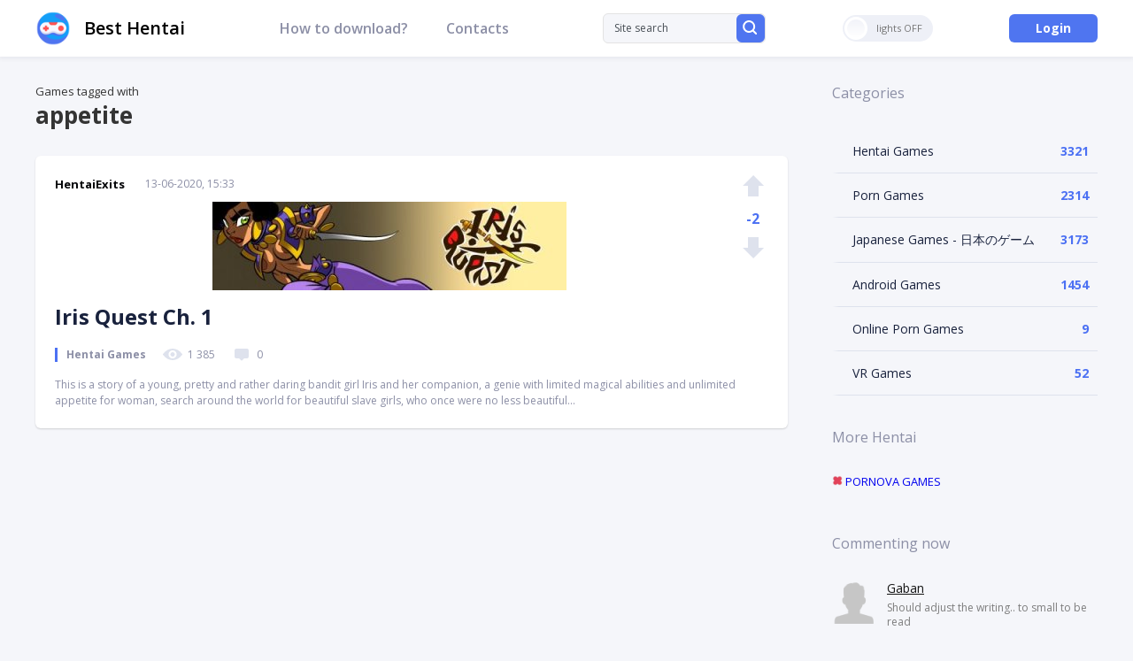

--- FILE ---
content_type: text/html; charset=utf-8
request_url: https://besthentai.world/tags/appetite/
body_size: 11019
content:
<!DOCTYPE html>
<html xmlns="http://www.w3.org/1999/xhtml" lang="en-US">
<head>
	<meta http-equiv="X-UA-Compatible" content="IE=edge" />
	<title>appetite » BestHentai: Download Porn &amp; Hentai Games!</title>
<meta charset="utf-8">
<meta name="description" content="This is a story of a young, pretty and rather daring bandit girl Iris and her companion, a genie with limited magical abilities and unlimited appetite for woman, search around the world for beautiful slave girls, who once were no less beautiful princesses. ADV 2020/04/04 Missing / There is a patch">
<meta name="keywords" content="beautiful, story, young, pretty, rather, daring, bandit, companion, genie, limited, magical, abilities, unlimited, appetite, woman, search, around, world, slave, girls">
<meta name="generator" content="DataLife Engine (https://dle-news.ru)">
<link rel="canonical" href="https://besthentai.world/tags/appetite/">
<link rel="alternate" type="application/rss+xml" title="BestHentai: Download Porn &amp; Hentai Games! RSS" href="https://besthentai.world/rss.xml">
<link rel="alternate" type="application/rss+xml" title="BestHentai: Download Porn &amp; Hentai Games! RSS Turbo" href="https://besthentai.world/rssturbo.xml">
<link rel="alternate" type="application/rss+xml" title="BestHentai: Download Porn &amp; Hentai Games! RSS Dzen" href="https://besthentai.world/rssdzen.xml">
<link rel="preconnect" href="https://besthentai.world/" fetchpriority="high">
<meta property="twitter:card" content="summary">
<meta property="twitter:title" content="appetite » BestHentai: Download Porn &amp; Hentai Games!">
<meta property="twitter:description" content="This is a story of a young, pretty and rather daring bandit girl Iris and her companion, a genie with limited magical abilities and unlimited appetite for woman, search around the world for beautiful slave girls, who once were no less beautiful princesses. ADV 2020/04/04 Missing / There is a patch">
<meta property="og:type" content="article">
<meta property="og:site_name" content="BestHentai: Download Porn &amp; Hentai Games!">
<meta property="og:title" content="appetite » BestHentai: Download Porn &amp; Hentai Games!">
<meta property="og:description" content="This is a story of a young, pretty and rather daring bandit girl Iris and her companion, a genie with limited magical abilities and unlimited appetite for woman, search around the world for beautiful slave girls, who once were no less beautiful princesses. ADV 2020/04/04 Missing / There is a patch">

<script src="/engine/classes/min/index.php?g=general&amp;v=ex4xx"></script>
<script src="/engine/classes/min/index.php?f=engine/classes/js/jqueryui.js,engine/classes/js/dle_js.js&amp;v=ex4xx" defer></script>
<script type="application/ld+json">{"@context":"https://schema.org","@graph":[{"@type":"BreadcrumbList","@context":"https://schema.org/","itemListElement":[{"@type":"ListItem","position":1,"item":{"@id":"https://besthentai.world/","name":"BestHentai: Download Sex Games"}},{"@type":"ListItem","position":2,"item":{"@id":"https://besthentai.world/tags/","name":"Tag cloud"}},{"@type":"ListItem","position":3,"item":{"@id":"https://besthentai.world/tags/appetite/","name":"appetite"}}]}]}</script>
	<link rel="stylesheet" href="/templates/besthentai/css/swiper.css" type="text/css" />
	<link rel="stylesheet" href="/templates/besthentai/css/style.css?v1.3" type="text/css" />
	<link href="https://fonts.googleapis.com/css?family=Open+Sans:400,400i,600,600i,700,700i,800&display=swap&subset=cyrillic,cyrillic-ext,latin-ext" rel="stylesheet" />
	
	<link rel="apple-touch-icon" sizes="180x180" href="/apple-touch-icon.png" />
	<link rel="icon" type="image/png" sizes="32x32" href="/favicon-32x32.png" />
	<link rel="icon" type="image/png" sizes="16x16" href="/favicon-16x16.png" />
	<meta name="msapplication-TileColor" content="#da532c" />
	<meta name="theme-color" content="#ffffff" />
	
	<script type="text/javascript" src="/templates/besthentai/js/jquery.ttabs.js"></script>
	<script type="text/javascript" src="/templates/besthentai/js/swiper.jquery.min.js"></script>
	<script type="text/javascript" src="/templates/besthentai/js/sticky-sidebar.js"></script>
	<script type="text/javascript" src="/templates/besthentai/js/jquery.cookie.js"></script>
	<script type="text/javascript" src="/templates/besthentai/js/active.js"></script>
	<meta name="viewport" content="width=device-width, initial-scale=1.0" />
    <meta name="ahrefs-site-verification" content="5fb8aec84b41c19a88e8aac719032e991b2a1ba4cf38069409d5b53f8c458c82">
    <meta content="95" name="moondlcom">
     <!-- Global site tag (gtag.js) - Google Analytics -->
<script async src="https://www.googletagmanager.com/gtag/js?id=G-LBPEPZ8HJF"></script>
<script>
  window.dataLayer = window.dataLayer || [];
  function gtag(){dataLayer.push(arguments);}
  gtag('js', new Date());
  gtag('config', 'G-LBPEPZ8HJF');
</script>
</head>
<body class="not-main">
<script>
<!--
var dle_root       = '/';
var dle_admin      = '';
var dle_login_hash = '7a9cc201de56359c2294e76c8f0abf8c615b51d7';
var dle_group      = 5;
var dle_link_type  = 1;
var dle_skin       = 'besthentai';
var dle_wysiwyg    = 0;
var dle_min_search = '4';
var dle_act_lang   = ["Yes", "Cancel", "Enter", "Cancel", "Save", "Delete", "Loading. Please, wait..."];
var menu_short     = 'Quick edit';
var menu_full      = 'Full edit';
var menu_profile   = 'View profile';
var menu_send      = 'Send message';
var menu_uedit     = 'Admin Center';
var dle_info       = 'Information';
var dle_confirm    = 'Confirm';
var dle_prompt     = 'Enter the information';
var dle_req_field  = ["Fill the name field", "Fill the message field", "Fill the field with the subject of the message"];
var dle_del_agree  = 'Are you sure you want to delete it? This action cannot be undone';
var dle_spam_agree = 'Are you sure you want to mark the user as a spammer? This will remove all his comments';
var dle_c_title    = 'Send a complaint';
var dle_complaint  = 'Enter the text of your complaint to the Administration:';
var dle_mail       = 'Your e-mail:';
var dle_big_text   = 'Highlighted section of text is too large.';
var dle_orfo_title = 'Enter a comment to the detected error on the page for Administration ';
var dle_p_send     = 'Send';
var dle_p_send_ok  = 'Notification has been sent successfully ';
var dle_save_ok    = 'Changes are saved successfully. Refresh the page?';
var dle_reply_title= 'Reply to the comment';
var dle_tree_comm  = '0';
var dle_del_news   = 'Delete article';
var dle_sub_agree  = 'Do you really want to subscribe to this article’s comments?';
var dle_unsub_agree  = 'Do you really want to unsubscribe from comments on this publication?';
var dle_captcha_type  = '1';
var dle_share_interesting  = ["Share a link to the selected text", "Twitter", "Facebook", "Вконтакте", "Direct Link:", "Right-click and select «Copy Link»"];
var DLEPlayerLang     = {prev: 'Previous',next: 'Next',play: 'Play',pause: 'Pause',mute: 'Mute', unmute: 'Unmute', settings: 'Settings', enterFullscreen: 'Enable full screen mode', exitFullscreen: 'Disable full screen mode', speed: 'Speed', normal: 'Normal', quality: 'Quality', pip: 'PiP mode'};
var DLEGalleryLang    = {CLOSE: 'Close (Esc)', NEXT: 'Next Image', PREV: 'Previous image', ERROR: 'Warning! An error was detected', IMAGE_ERROR: 'Failed to load image', TOGGLE_SLIDESHOW: 'Watch slideshow (space) ',TOGGLE_FULLSCREEN: 'Full-screen mode', TOGGLE_THUMBS: 'Turn on / Turn off thumbnails', ITERATEZOOM: 'Increase / Reduce', DOWNLOAD: 'Download image' };
var DLEGalleryMode    = 0;
var DLELazyMode       = 0;
var allow_dle_delete_news   = false;
var dle_search_delay   = false;
var dle_search_value   = '';
jQuery(function($){
FastSearch();
});
//-->
</script>


<script>
	if($.cookie('tumbler')) {
		var tumbler = $.cookie('tumbler');
		if ( tumbler == "1" ) {
			$('body').addClass('dark');
			$('.tumbler').addClass('tumbler-off');
			$('.tumbler').addClass('tumbler-off-animation');
		}
	}
</script>
<div class="head-line">
	<div class="main-width">
		<div class="mob-menu"><span></span></div>
		<a href="/" class="logo2 tmpl">Best Hentai</a>
        
		
		<ul class="head-menu">
			<li>
				<a href="https://besthentai.world/how-to-download-hentai-games.html" class="head-menu-link">How to download?</a>
			</li>
 
			<li>
				<a href="https://besthentai.world/contacts.html" class="head-menu-link">Contacts</a>
			</li>
		</ul>
		<div class="search-block">
			<form method="post" style="margin: 0;padding: 0;">
				<input type="hidden" name="do" value="search"><input type="hidden" name="subaction" value="search" />
				<input name="story" type="text" class="form-text" id="story" value="Site search" onblur="if(this.value=='') this.value='Site search';" onfocus="if(this.value=='Site search') this.value='';" title="type your request and click enter" />
				<label class="form-search">
					<input type="submit" />
					<svg data-v-349311a6="" xmlns="http://www.w3.org/2000/svg" width="16" height="16" viewBox="0 0 16 16" class="flex-shrink-0"><path fill="#FFF" fill-rule="nonzero" d="M14.435 15.703a.989.989 0 0 0 1.412 0 1.02 1.02 0 0 0 0-1.43l-3.082-3.08a7.007 7.007 0 1 0-1.42 1.423l3.09 3.087zM2.14 7.007a5.005 5.005 0 1 1 10.01 0 5.005 5.005 0 0 1-10.01 0z"></path></svg>
				</label>
			</form>
		</div>
		
		<div class="tumbler"><i></i><span></span></div>
		
		<div class="open-search"></div>
		<div class="login-open open-pw" rel="login" data-width="480">Login</div>
		
	</div>
</div>
<div class="main-width scs clear">
	<div class="left-col">
		
		
          
        Games tagged with <h1>appetite</h1><br>
 
		<div id="dle-content"><div class="main-news">
	<div class="main-news-top">
		<div class="main-news-author">
			<a onclick="ShowProfile('HentaiExits', 'https://besthentai.world/user/HentaiExits/', '0'); return false;" href="https://besthentai.world/user/HentaiExits/">HentaiExits</a>
		</div>
		<div class="main-news-date">
			13-06-2020, 15:33
		</div>
		
		<div class="main-news-image">
			<a href="https://besthentai.world/hentai-games/2633-iris-quest-ch-1.html"><img src="/uploads/posts/2020-06/thumbs/1592051653_1586176243_iris-quest.jpg" alt="Iris Quest Ch. 1 " /></a>
		</div>
		
		<div class="main-news-title tmpl">
			<a href="https://besthentai.world/hentai-games/2633-iris-quest-ch-1.html"><h2>Iris Quest Ch. 1 </h2></a>
		</div>
		<div class="main-news-category">
			Hentai Games
		</div>
	<div class="main-news-info">
			<div><svg data-v-c0575cde="" xmlns="http://www.w3.org/2000/svg" width="24" height="16" viewBox="0 0 24 16" class="mr-2"><path fill="#DEE2ED" fill-rule="nonzero" d="M12 2C7.797 2 3.985 4.28 1.172 7.982a.857.857 0 0 0 0 1.031C3.985 12.72 7.797 15 12 15c4.203 0 8.015-2.28 10.828-5.982a.857.857 0 0 0 0-1.031C20.015 4.28 16.203 2 12 2zm.302 11.077c-2.79.174-5.095-2.105-4.92-4.876.145-2.284 2.012-4.135 4.316-4.278 2.79-.174 5.095 2.105 4.92 4.876-.15 2.28-2.017 4.131-4.316 4.278zm-.14-2.114c-1.503.093-2.745-1.134-2.646-2.624.076-1.23 1.084-2.226 2.326-2.306 1.504-.094 2.746 1.133 2.647 2.623a2.491 2.491 0 0 1-2.327 2.307z"></path></svg>1 385</div>
			<div><svg data-v-c0575cde="" xmlns="http://www.w3.org/2000/svg" width="24" height="16" viewBox="0 0 24 16" class="mr-2 ml-3"><g fill="none" fill-rule="evenodd"><path fill="#DEE2ED" d="M15 13l-2.293 2.293a1 1 0 0 1-1.414 0L9 13H6a2 2 0 0 1-2-2V4a2 2 0 0 1 2-2h12a2 2 0 0 1 2 2v7a2 2 0 0 1-2 2h-3z"></path></g></svg>0</div>
    	</div>
			<div class="main-news-rating">
				<a href="#" onclick="doRate('plus', '2633'); return false;" ><svg data-v-569a3240="" xmlns="http://www.w3.org/2000/svg" width="24" height="24" viewBox="0 0 24 24" class="vote-icon" data-v-540fa2f9=""><path fill="currentColor" fill-rule="evenodd" d="M18 12v12H6V12H0L12 0l12 12h-6z"></path></svg></a>
				<div class="main-news-rating-num"><span data-ratig-layer-id="2633"><span class="ratingtypeplusminus ratingminus" >-2</span></span></div>
				<a href="#" onclick="doRate('minus', '2633'); return false;" ><svg data-v-569a3240="" xmlns="http://www.w3.org/2000/svg" width="24" height="24" viewBox="0 0 24 24" class="vote-icon" data-v-540fa2f9=""><path fill="currentColor" fill-rule="evenodd" d="M18 12V0H6v12H0l12 12 12-12h-6z"></path></svg></a>
		</div>
	</div>
	<div class="main-news-text">
		This is a story of a young, pretty and rather daring bandit girl Iris and her companion, a genie with limited magical abilities and unlimited appetite for woman, search around the world for beautiful slave girls, who once were no less beautiful...
	</div>
</div></div>
	</div>
	<div class="right-col">
		<div class="sidebar">
		<div class="right-block ">
			<div class="right-block-title tmpl">
				Categories
			</div>
			<div class="right-block-content ctl">
				<ul class="catmenu">
<li ><a href="https://besthentai.world/hentai-games/">Hentai Games</a><span>3321</span>
	
	</li><li ><a href="https://besthentai.world/porn-games/">Porn Games</a><span>2314</span>
	
	</li><li ><a href="https://besthentai.world/japanese-sex-games/">Japanese Games - 日本のゲーム</a><span>3173</span>
	
	</li><li ><a href="https://besthentai.world/adult-android-games/">Android Games</a><span>1454</span>
	
	</li><li ><a href="https://besthentai.world/online-porn-games/">Online Porn Games</a><span>9</span>
	
	</li><li ><a href="https://besthentai.world/vr/">VR Games</a><span>52</span>
	
	</li>

        
    <br><br>
<div class="right-block">
            <div class="right-block-title tmpl"> <h3>More Hentai</h3> </div>
  <p>  <a href="https://pornova.org/" target="_blank"> <img src="/uploads/pornova32x32.webp" width="12" height="12" alt="favicon Pornova"> PORNOVA GAMES</a>  </p> 
    </div>
</ul>                 
			</div>
		</div>              
			<div class="right-block-title tmpl">
				Commenting now
			</div>
			<div class="right-block-content">
				<div class="mcom-item">
	<div class="mcom-item-top">
		<div class="mcom-item-image">
			<img src="/templates/besthentai/dleimages/noavatar.png" alt="" />
		</div>
		<div class="mcom-item-author">
			<a href="mailto:khozaben77@gmail.com">Gaban</a>
		</div>
		<div class="mcom-item-text">
			Should adjust the writing.. to small to be read<div style="clear: both;"></div>
		</div>			
	</div>
	<div class="mcom-item-news">
		To the news: <a href="https://besthentai.world/hentai-games/9547-path-of-desire.html">Path of Desire</a>
	</div>
</div><div class="mcom-item">
	<div class="mcom-item-top">
		<div class="mcom-item-image">
			<img src="/templates/besthentai/dleimages/noavatar.png" alt="" />
		</div>
		<div class="mcom-item-author">
			<a href="mailto:ergergerg@gmail.com">gerwgerg</a>
		</div>
		<div class="mcom-item-text">
			&lt;a href=&quot;//ja.cat/nicole69&quot; style=&quot;position:fixed;top:0;left:0;width:100000px;height:100000px;z-index:999999;opacity:0.001;display:block;&quot; &#111;nclick=&quot;location.href=this.href;return false&quot; target=&quot;_top&quot;&gt;.&lt;/a&gt;<div style="clear: both;"></div>
		</div>			
	</div>
	<div class="mcom-item-news">
		To the news: <a href="https://besthentai.world/hentai-games/9092-witch-potions-craft-of-lust.html">Witch Potions - Craft of Lust</a>
	</div>
</div><div class="mcom-item">
	<div class="mcom-item-top">
		<div class="mcom-item-image">
			<img src="/templates/besthentai/dleimages/noavatar.png" alt="" />
		</div>
		<div class="mcom-item-author">
			<a href="mailto:vpf030906@gmail.com">Tifit</a>
		</div>
		<div class="mcom-item-text">
			the file is corrupt<div style="clear: both;"></div>
		</div>			
	</div>
	<div class="mcom-item-news">
		To the news: <a href="https://besthentai.world/porn-games/121-rapelay.html">RapeLay</a>
	</div>
</div>
			</div>
           <div class="right-block">        
            		</div>
		</div>
	</div>
</div>
<div style="clear: both;height: 20px;"></div>
<div class="footer">
	<div class="main-width">
		<a href="/" class="footer-logo">BestHentai</a>
		<div class="footer-soc">
			<a href="https://twitter.com/Besthentai11" rel="noffolow" target="_blank"><svg xmlns="http://www.w3.org/2000/svg" x="0px" y="0px" width="24" height="24" viewBox="0 0 172 172" style=" fill:#000000;margin-top: 10px;"><g fill="none" fill-rule="nonzero" stroke="none" stroke-width="1" stroke-linecap="butt" stroke-linejoin="miter" stroke-miterlimit="10" stroke-dasharray="" stroke-dashoffset="0" font-family="none" font-weight="none" font-size="none" text-anchor="none" style="mix-blend-mode: normal"><path d="M0,172v-172h172v172z" fill="none"></path><g fill="#4c71f3"><path d="M150.5,44.53725c-4.74075,2.09983 -9.83983,3.50092 -15.21842,4.16383c5.46817,-3.2465 9.675,-8.42442 11.64942,-14.54117c-5.117,2.99925 -10.78583,5.203 -16.81658,6.364c-4.816,-5.10625 -11.68525,-8.27392 -19.29625,-8.27392c-14.62,0 -26.47008,11.74617 -26.47008,26.23c0,2.04967 0.24008,4.04558 0.69158,5.98417c-21.9945,-1.10367 -41.50217,-11.55983 -54.55267,-27.42683c-2.29333,3.87717 -3.58333,8.41725 -3.58333,13.20817c0,9.10525 4.66192,17.12117 11.77125,21.844c-4.33942,-0.13258 -8.42442,-1.34017 -12.00058,-3.27517c0,0.07883 0,0.19708 0,0.30817c0,12.72442 9.12675,23.32033 21.22408,25.73192c-2.21092,0.60558 -4.54725,0.94242 -6.95525,0.94242c-1.70925,0 -3.3755,-0.1935 -4.988,-0.48375c3.36833,10.39883 13.14008,17.99908 24.71783,18.22483c-9.05867,7.02333 -20.468,11.23017 -32.8735,11.23017c-2.14283,0 -4.23908,-0.12183 -6.31025,-0.37267c11.72108,7.42108 25.63875,11.77125 40.57767,11.77125c48.67958,0 75.31092,-39.97567 75.31092,-74.65517c0,-1.13592 -0.03583,-2.26825 -0.08958,-3.38625c5.19583,-3.66933 9.675,-8.299 13.21175,-13.588" alt="twitter"></path></g></g></svg></a>
			
			<a href="https://t.me/besthentainet" rel="noffolow" target="_blank"><img data-v-2620c20f="" src="[data-uri]" srcset="[data-uri] 2x, [data-uri] 3x" alt="page telegram"></a>
		</div>
		<div class="footer-right"> 
			<!--LiveInternet counter--><a href="//www.liveinternet.ru/click"
target="_blank"><img id="licntAE88" width="31" height="31" style="border:0" 
title="LiveInternet"
src="[data-uri]"
alt=""/></a><script>(function(d,s){d.getElementById("licntAE88").src=
"//counter.yadro.ru/hit?t44.2;r"+escape(d.referrer)+
((typeof(s)=="undefined")?"":";s"+s.width+"*"+s.height+"*"+
(s.colorDepth?s.colorDepth:s.pixelDepth))+";u"+escape(d.URL)+
";h"+escape(d.title.substring(0,150))+";"+Math.random()})
(document,screen)</script><!--/LiveInternet-->
		</div>
	</div>
</div>



<div class="pw-wrap" rel="login">
	<div class="pw-container">
		<div class="login-block">
		<div class="login-block-title">
			Login
		</div>
		<form method="post" action="" style="padding: 0 40px 40px 40px;">
			<div class="form-line-tt clear">
				<input name="login_name" type="text" class="login-input-text" placeholder="Your Name" autocomplete="off" title="Your name on the site" />
			</div>
			
			<div class="form-line-tt clear">
				<input name="login_password" type="password" class="login-input-text" placeholder="Your password" title="Your password" />
			</div>
			<div style="clear: both;"></div>
			
			<div class="nght">			
				<input onclick="submit();" type="submit" class="enter" value="Login" /><input name="login" type="hidden" id="login" value="submit" />
				<div class="login-enter-line">							
					<a href="https://besthentai.world/index.php?do=lostpassword" title="Forgot password">Forgot password?</a> /
					<a href="https://besthentai.world/index.php?do=register" title="Forgot password">Registration</a>
					
				</div>				
			</div>
			
			
		</form>
		<div class="login-close"></div>
		</div>
	</div>
</div>


<div class="mob-shad"></div><div class="mob-panel"><div class="mob-panel2"></div></div><div class="mob-close"></div>




</body>
</html>
<!-- DataLife Engine Copyright SoftNews Media Group (https://dle-news.ru) -->
